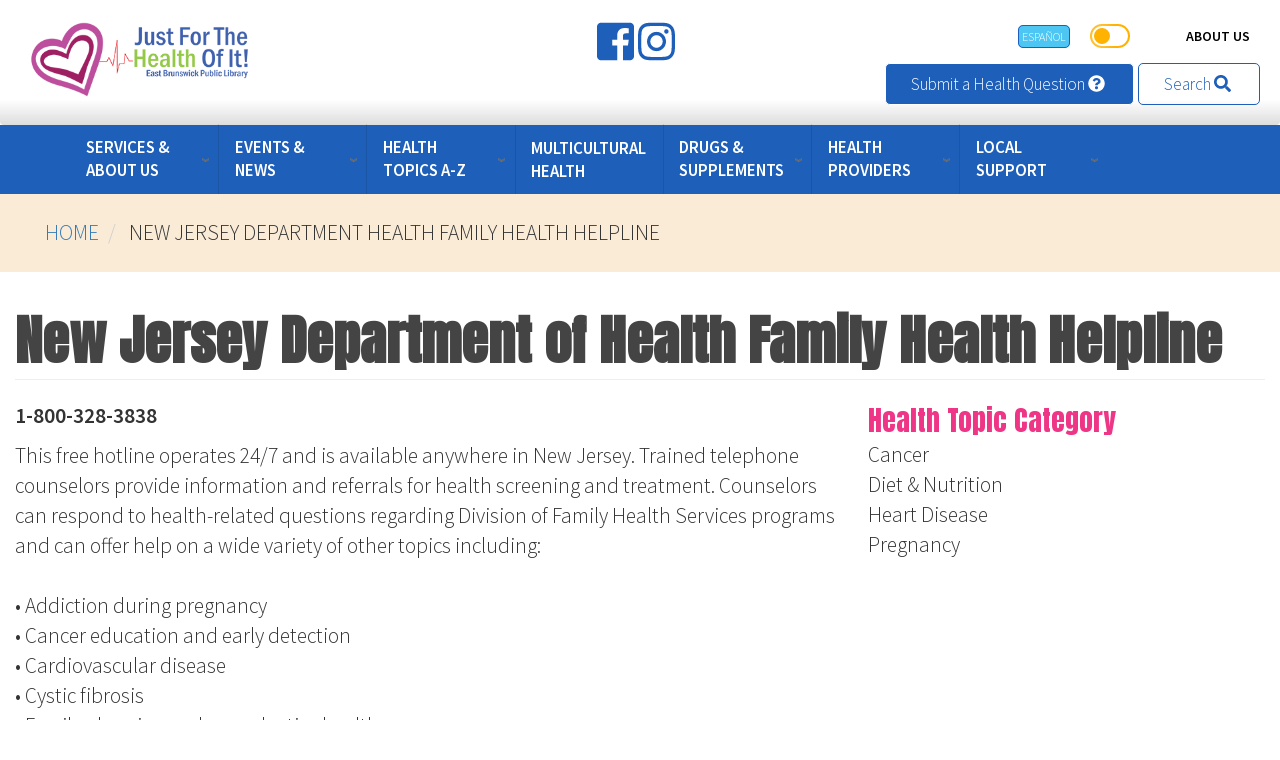

--- FILE ---
content_type: text/html; charset=UTF-8
request_url: https://www.justforthehealthofit.org/new-jersey-department-health-family-health-helpline
body_size: 11175
content:
<!DOCTYPE html>
<html  lang="en" dir="ltr" prefix="content: http://purl.org/rss/1.0/modules/content/  dc: http://purl.org/dc/terms/  foaf: http://xmlns.com/foaf/0.1/  og: http://ogp.me/ns#  rdfs: http://www.w3.org/2000/01/rdf-schema#  schema: http://schema.org/  sioc: http://rdfs.org/sioc/ns#  sioct: http://rdfs.org/sioc/types#  skos: http://www.w3.org/2004/02/skos/core#  xsd: http://www.w3.org/2001/XMLSchema# ">
  <head>
    <meta charset="utf-8" />
<script async src="https://www.googletagmanager.com/gtag/js?id=UA-33934474-1"></script>
<script>window.dataLayer = window.dataLayer || [];function gtag(){dataLayer.push(arguments)};gtag("js", new Date());gtag("config", "UA-33934474-1", {"groups":"default","anonymize_ip":true});</script>
<meta name="Generator" content="Drupal 8 (https://www.drupal.org)" />
<meta name="MobileOptimized" content="width" />
<meta name="HandheldFriendly" content="true" />
<meta name="viewport" content="width=device-width, initial-scale=1.0" />
<link rel="shortcut icon" href="/sites/default/files/jfthoi-logo-graphic.png" type="image/png" />
<link rel="alternate" hreflang="en" href="https://www.justforthehealthofit.org/new-jersey-department-health-family-health-helpline" />
<link rel="alternate" hreflang="es" href="https://www.justforthehealthofit.org/es/linea-de-ayuda-de-salud-familiar-del-departamento-de-salud-de-nueva-jersey" />
<link rel="canonical" href="https://www.justforthehealthofit.org/new-jersey-department-health-family-health-helpline" />
<link rel="shortlink" href="https://www.justforthehealthofit.org/node/734" />
<link rel="revision" href="https://www.justforthehealthofit.org/new-jersey-department-health-family-health-helpline" />

    <title>New Jersey Department of Health Family Health Helpline | Health Portal</title>
    <link rel="stylesheet" media="all" href="/sites/default/files/css/css_EvPEi5m858cAsEAEiq5p9dmbiTc8nDieLbth-KW4FRQ.css?t9dm32" />
<link rel="stylesheet" media="all" href="https://cdn.jsdelivr.net/npm/bootstrap@3.4.1/dist/css/bootstrap.min.css" />
<link rel="stylesheet" media="all" href="https://cdn.jsdelivr.net/npm/@unicorn-fail/drupal-bootstrap-styles@0.0.2/dist/3.4.0/8.x-3.x/drupal-bootstrap.min.css" />
<link rel="stylesheet" media="all" href="/sites/default/files/css/css_MzQD2nuFGbVBTaaJji4sFlfYmkR1bP3OONb2D0iBnYM.css?t9dm32" />
<link rel="stylesheet" media="all" href="/sites/default/files/css/css_PnWgISNviEgCTVjX0gH-v_aB-BapoWCVweelFhPzM9w.css?t9dm32" />

    
<!--[if lte IE 8]>
<script src="/sites/default/files/js/js_VtafjXmRvoUgAzqzYTA3Wrjkx9wcWhjP0G4ZnnqRamA.js"></script>
<![endif]-->
<script src="https://use.fontawesome.com/releases/v5.7.2/js/all.js" defer></script>
<script src="https://use.fontawesome.com/releases/v5.7.2/js/v4-shims.js" defer></script>

    <link rel="stylesheet" href="https://use.fontawesome.com/releases/v5.5.0/css/all.css" integrity="sha384-B4dIYHKNBt8Bc12p+WXckhzcICo0wtJAoU8YZTY5qE0Id1GSseTk6S+L3BlXeVIU" crossorigin="anonymous">
  </head>
  <body class="path-node page-node-type-resource has-glyphicons">
    <a href="#main-content" class="visually-hidden focusable skip-link">
      Skip to main content
    </a>
    <a id="btn-b2t"></a>
    
      <div class="dialog-off-canvas-main-canvas" data-off-canvas-main-canvas>
    
<div class="modal fade" id="igd-core-search-block" tabindex="-1" role="dialog" aria-labelledby="myModalLabel">
 <button type="button" class="close" data-dismiss="modal" aria-label="Close"><span aria-hidden="true">&times;</span></button>
  <div class="modal-dialog" role="document">
    <div class="modal-content">
      <div class="modal-header">
        <h4 class="modal-title" id="myModalLabel">Search JustForTheHealthOfIt.org</h4>
      </div>
      <div class="modal-body">
       <div class="search-block-form block block-search block-search-form-block" data-drupal-selector="search-block-form" id="block-startover-search" role="search">
  
      <h2 class="visually-hidden">Search</h2>
    
      <form action="/search/node" method="get" id="search-block-form" accept-charset="UTF-8">
  <div class="form-item js-form-item form-type-search js-form-type-search form-item-keys js-form-item-keys form-no-label form-group">
      <label for="edit-keys" class="control-label sr-only">Search</label>
  
  
  <div class="input-group"><input title="Enter the terms you wish to search for." data-drupal-selector="edit-keys" class="form-search form-control" placeholder="Search" type="search" id="edit-keys" name="keys" value="" size="15" maxlength="128" /><span class="input-group-btn"><button type="submit" value="Search" class="button js-form-submit form-submit btn-primary btn icon-only" name=""><span class="sr-only">Search</span><span class="icon glyphicon glyphicon-search" aria-hidden="true"></span></button></span></div>

  
  
      <div id="edit-keys--description" class="description help-block">
      Enter the terms you wish to search for.
    </div>
  </div>
<div class="form-actions form-group js-form-wrapper form-wrapper" data-drupal-selector="edit-actions" id="edit-actions"></div>

</form>

  </div>

       <div>
	<p>You can now ask <b>Flora</b>, our mascot, for the latest articles using your Amazon Echo device.</p>
        <p>Just tell Alexa...</p>
        <blockquote>
        <p class="quotation-mark">" </p>
        <p class="quote-text">Alexa ask healthy Flora what are the latest articles</p>
        </blockquote>
       </div>
      
      </div>
      
    </div>
  </div>
</div>

        <!-- div class="header-container" -->
    <header class="navbar navbar-default"  id="navbar" role="banner">
        <div class="fluid-container site-nav-container">
            <div class="site-branding-container">
                  <div class="region region-site-branding">
          <a class="logo navbar-btn pull-left" href="/" title="Home" rel="home">
      <img class="img-responsive" src="/sites/default/files/JFTHOI-logo-inline-01.png" alt="Home" />
    </a>
      
  </div>

            </div>
            
            <div class="header-top">
              <div class="region region-header-top">
    <section id="block-igdsocialmediaicons" class="block block-block-content block-block-content8d12e288-3e13-45af-ba22-a99d1c93cde4 clearfix">
  
    

      
            <div class="field field--name-body field--type-text-with-summary field--label-hidden field--item"><p><a href="https://www.facebook.com/ebplhealth" style="color:#1E5FB9" target="_blank" title="Follow us on Facebook"><span class="fontawesome-icon-inline"><i class="fab fa-facebook-square fa-2x"></i> </span></a><a href="https://www.instagram.com/ebplhealth" style="color:#1E5FB9" target="_blank" title="Follow us on Instagram"><span class="fontawesome-icon-inline"><i class="fab fa-instagram fa-2x"></i> </span></a></p>
</div>
      
  </section>

<section class="language-switcher-language-url block block-language block-language-blocklanguage-interface clearfix" id="block-startover-languageswitcher-2" role="navigation">
  
    

      <ul class="links"><li hreflang="en" data-drupal-link-system-path="node/734" class="en is-active"><a href="/new-jersey-department-health-family-health-helpline" class="language-link is-active" hreflang="en" data-drupal-link-system-path="node/734">English</a></li><li hreflang="es" data-drupal-link-system-path="node/734" class="es"><a href="/es/linea-de-ayuda-de-salud-familiar-del-departamento-de-salud-de-nueva-jersey" class="language-link" hreflang="es" data-drupal-link-system-path="node/734">Español</a></li></ul>
  </section>

<section id="block-igddaynightswitch" class="block block-block-content block-block-content2f8a0e8f-2486-4811-8f13-e895fd3e3ec5 clearfix">
  
    

      
            <div class="field field--name-body field--type-text-with-summary field--label-hidden field--item"><div class="toggle-box">
    <input type="checkbox" name="checkbox1" id="toggle-box-checkbox" /><label for="toggle-box-checkbox" class="toggle-box-label-left"></label>
    <label for="toggle-box-checkbox" class="toggle-box-label"></label>
</div>
</div>
      
  </section>

<section id="block-igdquicktopmenu" class="block block-block-content block-block-content91c6e772-854e-486b-a4d8-667adb01605e clearfix">
  
    

      
            <div class="field field--name-body field--type-text-with-summary field--label-hidden field--item"><ul><li><a href="/our-program">About Us</a></li>
</ul></div>
      
  </section>

<section id="block-igdsubmitahealthquestion" class="block block-block-content block-block-contentf3c601d9-91ec-4dc1-86e2-fc9ba1cb2da4 clearfix">
  
    

      
            <div class="field field--name-body field--type-text-with-summary field--label-hidden field--item"><div class="hidden-xs hidden-sm"><a class="btn btn-primary-inv igd-btn-md" href="/ask-a-librarian">Submit a Health Question <span class="fontawesome-icon-inline"><i class="fas fa-question-circle"></i> </span></a> <a class="btn btn-primary igd-btn-md" data-target="#igd-core-search-block" data-toggle="modal">Search <span class="fontawesome-icon-inline"><i class="fas fa-search"></i> </span></a></div>

<div class="hidden-md hidden-lg"><a href="/ask-a-librarian"><span class="fontawesome-icon-inline"><i class="fas fa-question-circle"></i> </span></a> <a data-target="#igd-core-search-block" data-toggle="modal"> <span class="fontawesome-icon-inline"><i class="fas fa-search"></i> </span></a></div>
</div>
      
  </section>


  </div>

            </div>
            
            <!-- div class="navigation-container" -->
		
		
            <!-- /div -->
        </div>

                    </header>
    <!-- /div -->
   
     
        <div class="navigation-container">
         <div class="container">
           <div class="region region-navigation">
    <section id="block-mainnavigation" class="block block-we-megamenu block-we-megamenu-blockmain clearfix">
  
    

      <div class="region-we-mega-menu">
	<a class="navbar-toggle collapsed">
	    <span class="icon-bar"></span>
	    <span class="icon-bar"></span>
	    <span class="icon-bar"></span>
	</a>
	<nav  class="main navbar navbar-default navbar-we-mega-menu mobile-collapse hover-action" data-menu-name="main" data-block-theme="startover" data-style="Default" data-animation="None" data-delay="" data-duration="" data-autoarrow="" data-alwayshowsubmenu="" data-action="hover" data-mobile-collapse="0">
	  <div class="container-fluid">
	    <ul  class="we-mega-menu-ul nav nav-tabs">
  <li  class="we-mega-menu-li dropdown-menu left" data-level="0" data-element-type="we-mega-menu-li" description="" data-id="3d7a13da-63cb-4359-aa3d-b55aa744190a" data-submenu="1" hide-sub-when-collapse="" data-group="0" data-class="" data-icon="" data-caption="" data-alignsub="left" data-target="">
      <span data-drupal-link-system-path="<front>" class="we-megamenu-nolink">Services &amp; About Us</span>
    <div  class="we-mega-menu-submenu" data-element-type="we-mega-menu-submenu" data-submenu-width="" data-class="" style="width: px">
  <div class="we-mega-menu-submenu-inner">
    <div  class="we-mega-menu-row" data-element-type="we-mega-menu-row" data-custom-row="0">
  <div  class="we-mega-menu-col span6" data-element-type="we-mega-menu-col" data-width="6" data-block="" data-blocktitle="1" data-hidewhencollapse="" data-class="">
  <ul class="nav nav-tabs subul">
  <li  class="we-mega-menu-li dropdown-menu we-mega-menu-group" data-level="1" data-element-type="we-mega-menu-li" description="" data-id="0d359644-defe-48c3-bc45-2ff8127e1d0a" data-submenu="1" hide-sub-when-collapse="" data-group="1" data-class="" data-icon="" data-caption="" data-alignsub="" data-target="">
      <a class="we-mega-menu-li" title="" href="/services" target="">
      
      Services

          </a>
    <div  class="we-mega-menu-submenu" data-element-type="we-mega-menu-submenu" data-submenu-width="" data-class="" style="width: px">
  <div class="we-mega-menu-submenu-inner">
    <div  class="we-mega-menu-row" data-element-type="we-mega-menu-row" data-custom-row="0">
  <div  class="we-mega-menu-col span12" data-element-type="we-mega-menu-col" data-width="12" data-block="" data-blocktitle="0" data-hidewhencollapse="" data-class="">
  <ul class="nav nav-tabs subul">
  <li  class="we-mega-menu-li" data-level="2" data-element-type="we-mega-menu-li" description="" data-id="f70202d9-3a64-4d4b-8bfe-a0ba7027ef35" data-submenu="0" hide-sub-when-collapse="" data-group="0" data-class="" data-icon="" data-caption="" data-alignsub="" data-target="_self">
      <a class="we-mega-menu-li" title="" href="/services/community-outreach" target="_self">
      
      Community Outreach

          </a>
    
</li><li  class="we-mega-menu-li" data-level="2" data-element-type="we-mega-menu-li" description="" data-id="fb7d80f1-c725-48e1-88fd-78966dd79a4a" data-submenu="0" hide-sub-when-collapse="" data-group="0" data-class="" data-icon="" data-caption="" data-alignsub="" data-target="_self">
      <a class="we-mega-menu-li" title="" href="/services/customized-health-research" target="_self">
      
      Customized Health Research

          </a>
    
</li><li  class="we-mega-menu-li" data-level="2" data-element-type="we-mega-menu-li" description="" data-id="6dd29fc0-b691-4b0c-9802-0ad387c1a551" data-submenu="0" hide-sub-when-collapse="" data-group="0" data-class="" data-icon="" data-caption="" data-alignsub="" data-target="_self">
      <a class="we-mega-menu-li" title="" href="https://ilove.ebpl.org/ada-accommodations" target="_self">
      
      ADA Accommodations

          </a>
    
</li>
</ul>
</div>

</div>

  </div>
</div>
</li>
</ul>
</div>
<div  class="we-mega-menu-col span6" data-element-type="we-mega-menu-col" data-width="6" data-block="" data-blocktitle="1" data-hidewhencollapse="" data-class="">
  <ul class="nav nav-tabs subul">
  <li  class="we-mega-menu-li dropdown-menu we-mega-menu-group" data-level="1" data-element-type="we-mega-menu-li" description="" data-id="0e448518-00e4-4af5-8688-6cdcb96e80ba" data-submenu="1" hide-sub-when-collapse="" data-group="1" data-class="" data-icon="" data-caption="" data-alignsub="" data-target="">
      <span data-drupal-link-system-path="<front>" class="we-megamenu-nolink">About Us</span>
    <div  class="we-mega-menu-submenu" data-element-type="we-mega-menu-submenu" data-submenu-width="" data-class="" style="width: px">
  <div class="we-mega-menu-submenu-inner">
    <div  class="we-mega-menu-row" data-element-type="we-mega-menu-row" data-custom-row="0">
  <div  class="we-mega-menu-col span12" data-element-type="we-mega-menu-col" data-width="12" data-block="" data-blocktitle="0" data-hidewhencollapse="" data-class="">
  <ul class="nav nav-tabs subul">
  <li  class="we-mega-menu-li" data-level="2" data-element-type="we-mega-menu-li" description="" data-id="4ff34f1b-d89c-4eec-b149-b62611a5cf06" data-submenu="0" hide-sub-when-collapse="" data-group="0" data-class="" data-icon="" data-caption="" data-alignsub="" data-target="_self">
      <a class="we-mega-menu-li" title="" href="/our-program" target="_self">
      
      Our Program

          </a>
    
</li><li  class="we-mega-menu-li" data-level="2" data-element-type="we-mega-menu-li" description="" data-id="8d4b3ca3-9e2d-4892-b18c-b91baeb75108" data-submenu="0" hide-sub-when-collapse="" data-group="0" data-class="" data-icon="" data-caption="" data-alignsub="" data-target="_self">
      <a class="we-mega-menu-li" title="" href="/our-team" target="_self">
      
      Our Team

          </a>
    
</li><li  class="we-mega-menu-li" data-level="2" data-element-type="we-mega-menu-li" description="" data-id="9ded56e5-856b-42c5-af7b-96241f7aaaf3" data-submenu="0" hide-sub-when-collapse="" data-group="0" data-class="" data-icon="" data-caption="" data-alignsub="" data-target="_self">
      <a class="we-mega-menu-li" title="" href="/policies" target="_self">
      
      Policies

          </a>
    
</li>
</ul>
</div>

</div>

  </div>
</div>
</li>
</ul>
</div>

</div>

  </div>
</div>
</li><li  class="we-mega-menu-li dropdown-menu" data-level="0" data-element-type="we-mega-menu-li" description="" data-id="ae494f21-086c-40f9-89c5-aae1b471ff20" data-submenu="1" hide-sub-when-collapse="" data-group="0" data-class="" data-icon="" data-caption="" data-alignsub="" data-target="">
      <span data-drupal-link-system-path="<front>" class="we-megamenu-nolink">Events &amp; News</span>
    <div  class="we-mega-menu-submenu" data-element-type="we-mega-menu-submenu" data-submenu-width="" data-class="" style="width: px">
  <div class="we-mega-menu-submenu-inner">
    <div  class="we-mega-menu-row" data-element-type="we-mega-menu-row" data-custom-row="0">
  <div  class="we-mega-menu-col span6" data-element-type="we-mega-menu-col" data-width="6" data-block="" data-blocktitle="0" data-hidewhencollapse="" data-class="">
  <ul class="nav nav-tabs subul">
  <li  class="we-mega-menu-li we-mega-menu-group dropdown-menu" data-level="1" data-element-type="we-mega-menu-li" description="" data-id="c983c9b3-b7c1-4bd3-a42c-747f7d125cab" data-submenu="1" hide-sub-when-collapse="" data-group="1" data-class="" data-icon="" data-caption="" data-alignsub="" data-target="_self">
      <a class="we-mega-menu-li" title="" href="/news" target="_self">
      
      News &amp; Articles

          </a>
    <div  class="we-mega-menu-submenu" data-element-type="we-mega-menu-submenu" data-submenu-width="" data-class="" style="width: px">
  <div class="we-mega-menu-submenu-inner">
    <div  class="we-mega-menu-row" data-element-type="we-mega-menu-row" data-custom-row="1">
  <div  class="we-mega-menu-col span12" data-element-type="we-mega-menu-col" data-width="12" data-block="views_block__igd_news_articles_block_3" data-blocktitle="0" data-hidewhencollapse="" data-class="">
    <div class="type-of-block"><div class="block-inner"><section class="views-element-container block block-views block-views-blockigd-news-articles-block-3 clearfix" id="block-views-block-igd-news-articles-block-3">
  
    

      <div class="form-group"><div class="view view-igd-news-articles view-id-igd_news_articles view-display-id-block_3 js-view-dom-id-d1bd879abd1e5e7f42a74876edc23184a77c8dfb8e83d33d4ca6c5487e57693f">
  
    
      
      <div class="view-content">
      <div class="item-list">
  
  <ul>

          <li class="we-mega-menu-li"><span><a href="/news/nj-crisis-services-who-should-i-call" hreflang="en">NJ Crisis Services: Who Should I Call?</a></span></li>
          <li class="we-mega-menu-li"><span><a href="/news/caring-aging-parent-or-family-member-pace-can-help" hreflang="en">Caring for an Aging Parent or Family Member? PACE Can Help</a></span></li>
          <li class="we-mega-menu-li"><span><a href="/news/space-heater-safety" hreflang="en">Space Heater Safety</a></span></li>
          <li class="we-mega-menu-li"><span><a href="/news/connecting-communities-nj-empowering-lives" hreflang="en">Connecting Communities in NJ, Empowering Lives</a></span></li>
    
  </ul>

</div>

    </div>
  
            <div class="view-footer">
      
    </div>
    </div>
</div>

  </section>

</div></div>

</div>

</div>

  </div>
</div>
</li>
</ul>
</div>
<div  class="we-mega-menu-col span6" data-element-type="we-mega-menu-col" data-width="6" data-block="" data-blocktitle="1" data-hidewhencollapse="" data-class="">
  <ul class="nav nav-tabs subul">
  <li  class="we-mega-menu-li we-mega-menu-group dropdown-menu" data-level="1" data-element-type="we-mega-menu-li" description="" data-id="a861ac96-cd57-42a8-9670-d1032d6f1fc7" data-submenu="1" hide-sub-when-collapse="" data-group="1" data-class="" data-icon="" data-caption="" data-alignsub="" data-target="_self">
      <a class="we-mega-menu-li" title="" href="/events" target="_self">
      
      Upcoming Health Events

          </a>
    <div  class="we-mega-menu-submenu" data-element-type="we-mega-menu-submenu" data-submenu-width="" data-class="" style="width: px">
  <div class="we-mega-menu-submenu-inner">
    <div  class="we-mega-menu-row" data-element-type="we-mega-menu-row" data-custom-row="1">
  <div  class="we-mega-menu-col span12" data-element-type="we-mega-menu-col" data-width="12" data-block="views_block__igd_news_articles_block_4" data-blocktitle="0" data-hidewhencollapse="" data-class="">
    <div class="type-of-block"><div class="block-inner"><section class="views-element-container block block-views block-views-blockigd-news-articles-block-4 clearfix" id="block-views-block-igd-news-articles-block-4">
  
    

      <div class="form-group"><div class="view view-igd-news-articles view-id-igd_news_articles view-display-id-block_4 js-view-dom-id-ab5f9303c083654838af7417f88e2a298d4f4f5c8f15704465f1f51d02598df2">
  
    
      
      <div class="view-content">
          <div class="views-row"><div class="views-field views-field-title"><span class="field-content"><a href="/events/new-year-new-you-through-meditation" hreflang="en">New Year New You Through Meditation</a></span></div></div>
    <div class="views-row"><div class="views-field views-field-title"><span class="field-content"><a href="/events/virtual-cooking-class-morning-glory-muffins" hreflang="en">Virtual Cooking Class: Morning Glory Muffins</a></span></div></div>
    <div class="views-row"><div class="views-field views-field-title"><span class="field-content"><a href="/events/mental-health-south-asian-community-finding-ways-support-your-mental-well-being" hreflang="en">Mental Health &amp; the South Asian Community: Finding Ways to Support Your Mental Well-Being</a></span></div></div>
    <div class="views-row"><div class="views-field views-field-title"><span class="field-content"><a href="/events/free-wellness-screenings-3" hreflang="en">Free Wellness Screenings</a></span></div></div>

    </div>
  
            <div class="view-footer">
      
    </div>
    </div>
</div>

  </section>

</div></div>

</div>

</div>

  </div>
</div>
</li>
</ul>
</div>

</div>

  </div>
</div>
</li><li  class="we-mega-menu-li dropdown-menu" data-level="0" data-element-type="we-mega-menu-li" description="" data-id="7e0c61d8-d15f-4a33-999d-b099de307778" data-submenu="1" hide-sub-when-collapse="" data-group="0" data-class="" data-icon="" data-caption="" data-alignsub="" data-target="">
      <a class="we-mega-menu-li" title="" href="/health-topics" target="">
      
      Health Topics A-Z

          </a>
    <div  class="we-mega-menu-submenu" data-element-type="we-mega-menu-submenu" data-submenu-width="" data-class="" style="width: px">
  <div class="we-mega-menu-submenu-inner">
    <div  class="we-mega-menu-row" data-element-type="we-mega-menu-row" data-custom-row="1">
  <div  class="we-mega-menu-col span12" data-element-type="we-mega-menu-col" data-width="12" data-block="views_block__igd_health_az_featured_block_1" data-blocktitle="0" data-hidewhencollapse="" data-class="">
    <div class="type-of-block"><div class="block-inner"><section class="views-element-container block block-views block-views-blockigd-health-az-featured-block-1 clearfix" id="block-views-block-igd-health-az-featured-block-1">
  
    

      <div class="form-group"><div class="view view-igd-health-az-featured view-id-igd_health_az_featured view-display-id-block_1 js-view-dom-id-9585e100af3f50a73466c89922daa01e6286193da8f46c081e653fb1b2c6d96c">
  
    
      <div class="view-header">
      <h3>Top Health Topics in Middlesex County</h3>
    </div>
      
      <div class="view-content">
      <div id="views-bootstrap-igd-health-az-featured-block-1"  class="grid views-view-grid horizontal">
            <div class="row">
                  <div class="col col-xs-12 col-sm-6 col-md-4 col-lg-4 ">
            <div class="views-field views-field-name"><span class="field-content"><a href="/health-topics/access-care" hreflang="en">Access to Care</a></span></div>
          </div>
                  <div class="col col-xs-12 col-sm-6 col-md-4 col-lg-4 ">
            <div class="views-field views-field-name"><span class="field-content"><a href="/health-topics/addiction-substance-use-disorder" hreflang="en">Addiction &amp; Substance Use Disorder</a></span></div>
          </div>
                  <div class="col col-xs-12 col-sm-6 col-md-4 col-lg-4 ">
            <div class="views-field views-field-name"><span class="field-content"><a href="/health-topics/asthmacopd" hreflang="en">Asthma/COPD</a></span></div>
          </div>
              </div>
          <div class="row">
                  <div class="col col-xs-12 col-sm-6 col-md-4 col-lg-4 ">
            <div class="views-field views-field-name"><span class="field-content"><a href="/health-topics/chiropractic" hreflang="en">Chiropractic</a></span></div>
          </div>
                  <div class="col col-xs-12 col-sm-6 col-md-4 col-lg-4 ">
            <div class="views-field views-field-name"><span class="field-content"><a href="/health-topics/diabetes" hreflang="en">Diabetes</a></span></div>
          </div>
                  <div class="col col-xs-12 col-sm-6 col-md-4 col-lg-4 ">
            <div class="views-field views-field-name"><span class="field-content"><a href="/health-topics/diet-nutrition" hreflang="en">Diet &amp; Nutrition</a></span></div>
          </div>
              </div>
          <div class="row">
                  <div class="col col-xs-12 col-sm-6 col-md-4 col-lg-4 ">
            <div class="views-field views-field-name"><span class="field-content"><a href="/health-topics/food-insecurity" hreflang="en">Food Insecurity</a></span></div>
          </div>
                  <div class="col col-xs-12 col-sm-6 col-md-4 col-lg-4 ">
            <div class="views-field views-field-name"><span class="field-content"><a href="/health-topics/heart-disease" hreflang="en">Heart Disease</a></span></div>
          </div>
                  <div class="col col-xs-12 col-sm-6 col-md-4 col-lg-4 ">
            <div class="views-field views-field-name"><span class="field-content"><a href="/health-topics/high-blood-pressure" hreflang="en">High Blood Pressure</a></span></div>
          </div>
              </div>
          <div class="row">
                  <div class="col col-xs-12 col-sm-6 col-md-4 col-lg-4 ">
            <div class="views-field views-field-name"><span class="field-content"><a href="/health-topics/housing" hreflang="en">Housing</a></span></div>
          </div>
                  <div class="col col-xs-12 col-sm-6 col-md-4 col-lg-4 ">
            <div class="views-field views-field-name"><span class="field-content"><a href="/health-topics/mental-health" hreflang="en">Mental Health</a></span></div>
          </div>
              </div>
      </div>

    </div>
  
          <div class="more-link form-group"><a href="/health-topics">MORE HEALTH TOPICS</a></div>

      </div>
</div>

  </section>

</div></div>

</div>

</div>

  </div>
</div>
</li><li  class="we-mega-menu-li" data-level="0" data-element-type="we-mega-menu-li" description="" data-id="e061182f-e0ea-402b-82d2-a91a66676f79" data-submenu="0" hide-sub-when-collapse="0">
      <a class="we-mega-menu-li" title="" href="https://www.justforthehealthofit.org/health-topics/multicultural-health" target="">
      
      Multicultural Health

          </a>
    
</li><li  class="we-mega-menu-li center dropdown-menu" data-level="0" data-element-type="we-mega-menu-li" description="" data-id="62e71208-b032-42e7-a78d-cd48a9d809c6" data-submenu="1" hide-sub-when-collapse="" data-group="0" data-class="" data-icon="" data-caption="" data-alignsub="center" data-target="">
      <a class="we-mega-menu-li" title="" href="/drugs-supplements" target="">
      
      Drugs &amp; Supplements

          </a>
    <div  class="we-mega-menu-submenu" data-element-type="we-mega-menu-submenu" data-submenu-width="" data-class="" style="width: px">
  <div class="we-mega-menu-submenu-inner">
    <div  class="we-mega-menu-row" data-element-type="we-mega-menu-row" data-custom-row="1">
  <div  class="we-mega-menu-col span12" data-element-type="we-mega-menu-col" data-width="12" data-block="views_block__igd_drugs_supplements_block_2" data-blocktitle="0" data-hidewhencollapse="" data-class="">
    <div class="type-of-block"><div class="block-inner"><section class="views-element-container block block-views block-views-blockigd-drugs-supplements-block-2 clearfix" id="block-views-block-igd-drugs-supplements-block-2">
  
    

      <div class="form-group"><div class="view view-igd-drugs-supplements view-id-igd_drugs_supplements view-display-id-block_2 js-view-dom-id-3a15355b6835f9f017e4f05b3cdbe6d214ff3eaeab4b75bd4d32aa8c8229327a">
  
    
      
      <div class="view-content">
      <div id="views-bootstrap-igd-drugs-supplements-block-2"  class="grid views-view-grid horizontal">
            <div class="row">
                  <div class="col col-xs-12 col-sm-12 col-md-6 col-lg-6 ">
            <h3 class="field-content"><a href="/drugs-supplements/prescription-drugs-and-medications" hreflang="en">Prescription Drugs and Medications</a></h3><div class="views-field views-field-field-term-image hidden-xs">  <img src="/sites/default/files/styles/igd_menu_item_lanscape_250x150/public/2019-01/drugs-medications.jpg?itok=nY8dyKwG" width="250" height="100" alt="Prescription Drugs &amp; Medications" typeof="foaf:Image" class="img-responsive" />


</div><div class="view view-igd-ds-categories view-id-igd_ds_categories view-display-id-block_3 js-view-dom-id-0c017c42ccf3bd9e1572cdf5b53bc5f419fb7fbc41542413aca6c457fc0bfb5d">
  
    
      
      <div class="view-content">
          <div><div class="views-field views-field-name"><span class="field-content"><a href="/drugs-supplements/prescription-drugs-and-medications#coverage-and-insurance">Coverage and Insurance</a></span></div></div>
    <div><div class="views-field views-field-name"><span class="field-content"><a href="/drugs-supplements/prescription-drugs-and-medications#information-and-guides">Information and Guides</a></span></div></div>
    <div><div class="views-field views-field-name"><span class="field-content"><a href="/drugs-supplements/prescription-drugs-and-medications#safety">Safety</a></span></div></div>

    </div>
  
          </div>

          </div>
                  <div class="col col-xs-12 col-sm-12 col-md-6 col-lg-6 ">
            <h3 class="field-content"><a href="/drugs-supplements/herbs-and-supplements" hreflang="en">Herbs and Supplements</a></h3><div class="views-field views-field-field-term-image hidden-xs">  <img src="/sites/default/files/styles/igd_menu_item_lanscape_250x150/public/2019-01/herbs-supplements.jpg?itok=pEDjHMn1" width="250" height="100" alt="Herbs &amp; Supplements" typeof="foaf:Image" class="img-responsive" />


</div><div class="view view-igd-ds-categories view-id-igd_ds_categories view-display-id-block_3 js-view-dom-id-12f40b9988a8e0f427be4cb8709dbb6223040bbf283fbbf9b9095f562e6e422b">
  
    
      
      <div class="view-content">
          <div><div class="views-field views-field-name"><span class="field-content"><a href="/drugs-supplements/herbs-and-supplements#information-and-guides">Information and Guides</a></span></div></div>
    <div><div class="views-field views-field-name"><span class="field-content"><a href="/drugs-supplements/herbs-and-supplements#safety">Safety</a></span></div></div>

    </div>
  
          </div>

          </div>
              </div>
      </div>

    </div>
  
          </div>
</div>

  </section>

</div></div>

</div>

</div>

  </div>
</div>
</li><li  class="we-mega-menu-li dropdown-menu" data-level="0" data-element-type="we-mega-menu-li" description="" data-id="4ee2318a-2e63-4fbd-b2d9-09d13e803984" data-submenu="1" hide-sub-when-collapse="" data-group="0" data-class="" data-icon="" data-caption="" data-alignsub="" data-target="">
      <a class="we-mega-menu-li" title="" href="/providers" target="">
      
      Health Providers

          </a>
    <div  class="we-mega-menu-submenu" data-element-type="we-mega-menu-submenu" data-submenu-width="" data-class="" style="width: px">
  <div class="we-mega-menu-submenu-inner">
    <div  class="we-mega-menu-row" data-element-type="we-mega-menu-row" data-custom-row="1">
  <div  class="we-mega-menu-col span12" data-element-type="we-mega-menu-col" data-width="12" data-block="views_block__igd_providers_menu_block_1" data-blocktitle="0" data-hidewhencollapse="" data-class="">
    <div class="type-of-block"><div class="block-inner"><section class="views-element-container block block-views block-views-blockigd-providers-menu-block-1 clearfix" id="block-views-block-igd-providers-menu-block-1">
  
    

      <div class="form-group"><div class="view view-igd-providers-menu view-id-igd_providers_menu view-display-id-block_1 js-view-dom-id-2eaa1f61ff3f8bd1c31ebf563bbca8120e394b65ffa2f31c8f1eb8830f289424">
  
    
      
      <div class="view-content">
      <div id="views-bootstrap-igd-providers-menu-block-1"  class="grid views-view-grid horizontal">
            <div class="row">
                  <div class="col col-xs-12 col-sm-12 col-md-4 col-lg-4 ">
            <div class="views-field views-field-name"><span class="field-content"><a href="/providers/doctors" hreflang="en">Doctors</a></span></div>
          </div>
                  <div class="col col-xs-12 col-sm-12 col-md-4 col-lg-4 ">
            <div class="views-field views-field-name"><span class="field-content"><a href="/providers/dentists" hreflang="en">Dentists</a></span></div>
          </div>
                  <div class="col col-xs-12 col-sm-12 col-md-4 col-lg-4 ">
            <div class="views-field views-field-name"><span class="field-content"><a href="/providers/hospitals-and-clinics" hreflang="en">Hospitals and Clinics</a></span></div>
          </div>
              </div>
          <div class="row">
                  <div class="col col-xs-12 col-sm-12 col-md-4 col-lg-4 ">
            <div class="views-field views-field-name"><span class="field-content"><a href="/providers/laboratories" hreflang="en">Laboratories</a></span></div>
          </div>
                  <div class="col col-xs-12 col-sm-12 col-md-4 col-lg-4 ">
            <div class="views-field views-field-name"><span class="field-content"><a href="/providers/caregivers" hreflang="en">Caregivers</a></span></div>
          </div>
                  <div class="col col-xs-12 col-sm-12 col-md-4 col-lg-4 ">
            <div class="views-field views-field-name"><span class="field-content"><a href="/providers/telehealth" hreflang="en">Telehealth</a></span></div>
          </div>
              </div>
          <div class="row">
                  <div class="col col-xs-12 col-sm-12 col-md-4 col-lg-4 ">
            <div class="views-field views-field-name"><span class="field-content"><a href="/providers/care-coordinators" hreflang="en">Care Coordinators</a></span></div>
          </div>
                  <div class="col col-xs-12 col-sm-12 col-md-4 col-lg-4 ">
            <div class="views-field views-field-name"><span class="field-content"><a href="/providers/mental-health-providers" hreflang="en">Mental Health Providers</a></span></div>
          </div>
              </div>
      </div>

    </div>
  
          </div>
</div>

  </section>

</div></div>

</div>

</div>

  </div>
</div>
</li><li  class="we-mega-menu-li dropdown-menu" data-level="0" data-element-type="we-mega-menu-li" description="" data-id="5cdc615c-ff09-474c-8f36-9de260a5e117" data-submenu="1" hide-sub-when-collapse="" data-group="0" data-class="" data-icon="" data-caption="" data-alignsub="" data-target="">
      <a class="we-mega-menu-li" title="" href="/local-support" target="">
      
      Local Support

          </a>
    <div  class="we-mega-menu-submenu" data-element-type="we-mega-menu-submenu" data-submenu-width="" data-class="" style="width: px">
  <div class="we-mega-menu-submenu-inner">
    <div  class="we-mega-menu-row" data-element-type="we-mega-menu-row" data-custom-row="1">
  <div  class="we-mega-menu-col span12" data-element-type="we-mega-menu-col" data-width="12" data-block="views_block__igd_support_block_2" data-blocktitle="0" data-hidewhencollapse="" data-class="">
    <div class="type-of-block"><div class="block-inner"><section class="views-element-container block block-views block-views-blockigd-support-block-2 clearfix" id="block-views-block-igd-support-block-2">
  
    

      <div class="form-group"><div class="view view-igd-support view-id-igd_support view-display-id-block_2 js-view-dom-id-e07b183dd73a2dd20943ae28fce93f89f9f9bd630233a838f081479c9d538dd1">
  
    
      
      <div class="view-content">
      <div id="views-bootstrap-igd-support-block-2"  class="grid views-view-grid horizontal">
            <div class="row">
                  <div class="col col-xs-12 col-sm-12 col-md-4 col-lg-4 ">
            <a href="/local-support/addiction-and-substance-use" hreflang="en">Addiction and Substance Use</a><div class="view view-igd-ds-categories view-id-igd_ds_categories view-display-id-block_3 js-view-dom-id-abbec935fe9b4c46ccb038dcdab9c251ba6ba806421cc72f5cc648865a44c0de">
  
    
      
  
          </div>

          </div>
                  <div class="col col-xs-12 col-sm-12 col-md-4 col-lg-4 ">
            <a href="/local-support/alcohol-and-tobacco" hreflang="en">Alcohol and Tobacco</a><div class="view view-igd-ds-categories view-id-igd_ds_categories view-display-id-block_3 js-view-dom-id-8e7ea3d818ae3711dab795320ce1171c31466703f14a269afbdbbaa01b57ceac">
  
    
      
  
          </div>

          </div>
                  <div class="col col-xs-12 col-sm-12 col-md-4 col-lg-4 ">
            <a href="/local-support/care-coordinators-0" hreflang="en">Care Coordinators</a><div class="view view-igd-ds-categories view-id-igd_ds_categories view-display-id-block_3 js-view-dom-id-d17debf3f796ca8d04fc90e70432b5aa71e6426101a9bebca31a53dc8c1bb8e1">
  
    
      
  
          </div>

          </div>
              </div>
          <div class="row">
                  <div class="col col-xs-12 col-sm-12 col-md-4 col-lg-4 ">
            <a href="/local-support/food" hreflang="en">Food</a><div class="view view-igd-ds-categories view-id-igd_ds_categories view-display-id-block_3 js-view-dom-id-6db151118ce15b7e89fcb6b5d6e4f1d091873fb9134ff248c56827c59ca17885">
  
    
      
  
          </div>

          </div>
                  <div class="col col-xs-12 col-sm-12 col-md-4 col-lg-4 ">
            <a href="/local-support/freelow-cost-cancer-screenings" hreflang="en">Free/Low-Cost Cancer Screenings</a><div class="view view-igd-ds-categories view-id-igd_ds_categories view-display-id-block_3 js-view-dom-id-21c1f8c786dd44af08425f63a834e48948134af87830a36fd2347ac3e8f68cad">
  
    
      
  
          </div>

          </div>
                  <div class="col col-xs-12 col-sm-12 col-md-4 col-lg-4 ">
            <a href="/local-support/freelow-cost-legal-services" hreflang="en">Free/Low-Cost Legal Services</a><div class="view view-igd-ds-categories view-id-igd_ds_categories view-display-id-block_3 js-view-dom-id-04108fd55b194d02c4c220fabee6389aa57544b53001d99765c3a114fc09332f">
  
    
      
  
          </div>

          </div>
              </div>
          <div class="row">
                  <div class="col col-xs-12 col-sm-12 col-md-4 col-lg-4 ">
            <a href="/local-support/health-insurance" hreflang="en">Health Insurance</a><div class="view view-igd-ds-categories view-id-igd_ds_categories view-display-id-block_3 js-view-dom-id-de730aa366eddeabcd3bdf86016fd06900dad965fa1bec29082e7fb93608630e">
  
    
      
  
          </div>

          </div>
                  <div class="col col-xs-12 col-sm-12 col-md-4 col-lg-4 ">
            <a href="/local-support/help-paying-medical-bills" hreflang="en">Help Paying Medical Bills</a><div class="view view-igd-ds-categories view-id-igd_ds_categories view-display-id-block_3 js-view-dom-id-1795f126222dda2eb48e0657067ceb948c481611b6153e27836dccd6ece3ae32">
  
    
      
  
          </div>

          </div>
                  <div class="col col-xs-12 col-sm-12 col-md-4 col-lg-4 ">
            <a href="/local-support/housing" hreflang="en">Housing</a><div class="view view-igd-ds-categories view-id-igd_ds_categories view-display-id-block_3 js-view-dom-id-a08431760ecd3d289068e1725a95deaa9c9b27dfdf48a5d09cb95ec605ef2579">
  
    
      
  
          </div>

          </div>
              </div>
          <div class="row">
                  <div class="col col-xs-12 col-sm-12 col-md-4 col-lg-4 ">
            <a href="/local-support/immigration-0" hreflang="en">Immigration</a><div class="view view-igd-ds-categories view-id-igd_ds_categories view-display-id-block_3 js-view-dom-id-56dd532839a8d70c17bef8e5b5de9a6f09560ea3f03542f2ca5e2e84d10a587e">
  
    
      
  
          </div>

          </div>
                  <div class="col col-xs-12 col-sm-12 col-md-4 col-lg-4 ">
            <a href="/local-support/mental-health" hreflang="en">Mental Health</a><div class="view view-igd-ds-categories view-id-igd_ds_categories view-display-id-block_3 js-view-dom-id-39b826c6cdd96050380cf5ef9e5a91b08b11056d27766e859680f261e5837bdc">
  
    
      
  
          </div>

          </div>
                  <div class="col col-xs-12 col-sm-12 col-md-4 col-lg-4 ">
            <a href="/local-support/middlesex-county-services" hreflang="en">Middlesex County Services</a><div class="view view-igd-ds-categories view-id-igd_ds_categories view-display-id-block_3 js-view-dom-id-08c2343be7b32535d62575e282e21b0d5e8cd9834f8961c1a622a6ebf0f57269">
  
    
      
  
          </div>

          </div>
              </div>
          <div class="row">
                  <div class="col col-xs-12 col-sm-12 col-md-4 col-lg-4 ">
            <a href="/local-support/nj-state-services" hreflang="en">NJ State Services</a><div class="view view-igd-ds-categories view-id-igd_ds_categories view-display-id-block_3 js-view-dom-id-102817d95eb2da55fa1b86393263e45c5312412c670a328c4445db5b9332b282">
  
    
      
  
          </div>

          </div>
                  <div class="col col-xs-12 col-sm-12 col-md-4 col-lg-4 ">
            <a href="/local-support/transportation" hreflang="en">Transportation</a><div class="view view-igd-ds-categories view-id-igd_ds_categories view-display-id-block_3 js-view-dom-id-17231a44758c215f19159cb1d2e846f098693ecd843ec3b6eeec228b269edb05">
  
    
      
  
          </div>

          </div>
              </div>
      </div>

    </div>
  
          </div>
</div>

  </section>

</div></div>

</div>

</div>

  </div>
</div>
</li>
</ul>
	  </div>
	</nav>
</div>
  </section>


  </div>

         </div>
    </div>
    
        
            
    
        <div class="sticky-wrapper">
        <div id="breadcrumb-tools">
          <div class="col-sm-12 hidden-xs">
              <div class="region region-content-navigator">
        <ol class="breadcrumb">
          <li >
                  <a href="/">Home </a>
              </li>
          <li >
                  New jersey department health family health helpline
              </li>
      </ol>


  </div>

          </div>
          <div class="clearfix"></div>
        </div>
    </div>
    




  <div role="main" class="main-container container js-quickedit-main-content wrap">
    <div class="row">

     
            
                  <section class="col-sm-12">

                
                
                          <a id="main-content"></a>
            <div class="region region-content">
        <h1 class="page-header"><span>New Jersey Department of Health Family Health Helpline</span>
</h1>

<div data-drupal-messages-fallback class="hidden"></div>
  <div data-history-node-id="734" class="row bs-2col-stacked node node--type-resource node--view-mode-full">
  

    <div class="col-sm-12 bs-region bs-region--top">
    
  </div>
  
    <div class="col-sm-8 bs-region bs-region--left">
    
            <div class="field field--name-body field--type-text-with-summary field--label-hidden field--item"><p><strong>1-800-328-3838</strong></p>

<p>This free hotline operates 24/7 and is available anywhere in New Jersey. Trained telephone counselors provide information and referrals for health screening and treatment. Counselors can respond to health-related questions regarding Division of Family Health Services programs and can offer help on a wide variety of other topics including:<br /><br />
• Addiction during pregnancy <br />
• Cancer education and early detection <br />
• Cardiovascular disease <br />
• Cystic fibrosis <br />
• Family planning and reproductive health <br />
• Health education <br />
• Immunization <br />
• New Jersey’s system of Primary Health Care Centers <br />
• Nutrition <br />
• Pediatric primary care <br />
• Postpartum Depression <br />
• WIC sites</p></div>
      
<div  class="btn-group igd-btn-group">
      
            <div class="field field--name-field-url-or-link field--type-link field--label-hidden field--item">
  <a target="_blank" role="button" class="btn btn-default btn-lg" href="https://www.nj.gov/health/fhs/primarycare/family-health-line/">
    <i class="fas fa-external-link-alt fa-xs"></i>
    View Resource
  </a>
</div>
      
  </div>
  </div>
  
    <div class="col-sm-4 bs-region bs-region--right">
    
  <div class="field field--name-field-category field--type-entity-reference field--label-above">
    <div class="field--label">Health Topic Category</div>
          <div class="field--items">
              <div class="field--item"><a href="/health-topics/cancer" hreflang="en">Cancer</a></div>
          <div class="field--item"><a href="/health-topics/diet-nutrition" hreflang="en">Diet &amp; Nutrition</a></div>
          <div class="field--item"><a href="/health-topics/heart-disease" hreflang="en">Heart Disease</a></div>
          <div class="field--item"><a href="/health-topics/pregnancy" hreflang="en">Pregnancy</a></div>
              </div>
      </div>

  </div>
  
    <div class="col-sm-12 bs-region bs-region--bottom">
    
  </div>
  
</div>



  </div>

              </section>

                </div>
  </div>



<section id="content-bottom" class="sectioner">
    <div class="container wrap">
      <div class="region region-content-bottom">
    <section class="views-element-container block block-views block-views-blockigd-similar-content-block-1 clearfix" id="block-startover-views-block-igd-similar-content-block-1">
  
    

      <div class="form-group"><div class="view view-igd-similar-content view-id-igd_similar_content view-display-id-block_1 js-view-dom-id-3612b134f39e5db37d7a3d53a98f7ba426784bf86c390b4235e86255d7d7072c">
  
    
      <div class="view-header">
      <h2>Similar <i>Cancer</i> resources</h2>
    </div>
      
      <div class="view-content">
          <div class="views-row"><div class="views-field views-field-title"><span class="field-content"><a href="/national-cancer-institute-information-service" hreflang="en">National Cancer Institute Information Service</a></span></div></div>
    <div class="views-row"><div class="views-field views-field-title"><span class="field-content"><a href="/screennj-0" hreflang="en">ScreenNJ</a></span></div></div>
    <div class="views-row"><div class="views-field views-field-title"><span class="field-content"><a href="/dollar" hreflang="en">Dollar For </a></span></div></div>
    <div class="views-row"><div class="views-field views-field-title"><span class="field-content"><a href="/caringbridge" hreflang="en">CaringBridge</a></span></div></div>
    <div class="views-row"><div class="views-field views-field-title"><span class="field-content"><a href="/childhood-cancer-american-cancer-society" hreflang="en">Childhood Cancer (American Cancer Society)</a></span></div></div>

    </div>
  
          </div>
</div>

  </section>


  </div>

    </div>
</section>








      <footer class="footer" role="contentinfo">
      <div class="wrap container">
        <div class="region region-footer">
    <section id="block-igdfooter" class="block block-block-content block-block-content6e880343-978b-4f05-8641-2389d644ed16 clearfix">
  
    

      
            <div class="field field--name-body field--type-text-with-summary field--label-hidden field--item"><div class="row">
<div class="col-md-4">
<h2>Just For The Health Of It</h2>

<p>The Library's Prescription for Quality Health &amp; Wellness Information</p>

<p>2 Jean Walling Civic Center<br />
East Brunswick NJ 08816<br />
732.390.6767</p>
</div>

<div class="col-md-8">
<div class="col-md-4">
<h3>About Us</h3>

<ul><li><a href="/our-program">Our Program</a></li>
	<li><a href="/our-team">Our Team</a></li>
	<!-- li><a href="/events">Events</a></li -->
	<li><a href="/policies">Policies</a></li>
</ul></div>

<div class="col-md-4">
<h3>Top Health Topics</h3>

<ul><li><a href="/health-topics/access-care">Access to Care</a></li>
	<li><a href="/health-topics/addiction-substance-use-disorder">Addiction &amp; Substance Use Disorder</a></li>
	<li><a href="/health-topics/asthmacopd">Asthma/COPD</a></li>
	<li><a href="/health-topics/chiropractic">Chiropractic</a></li>
	<li><a href="/health-topics/diabetes">Diabetes</a></li>
	<li><a href="/health-topics/diet-nutrition">Diet &amp; Nutrition</a></li>
	<li><a href="/health-topics/food-insecurity">Food Insecurity</a></li>
	<li><a href="/health-topics/heart-disease">Heart Disease</a></li>
	<li><a href="/health-topics/high-blood-pressure">High Blood Pressure</a></li>
<li><a href="/health-topics/housing">Housing</a></li>
<li><a href="/health-topics/mental-health">Mental Health</a></li>
</ul></div>

<div class="col-md-4">
<h3>Follow Us on</h3>

<ul><li><a href="https://www.facebook.com/ebpljfthoi/" target="_blank"><span class="fontawesome-icon-inline"><i class="fab fa-facebook-square fa-2x"></i> </span> Facebook</a></li>
	<li><a href="https://www.instagram.com/ebpljfthoi/" target="_blank"><span class="fontawesome-icon-inline"><i class="fab fa-instagram fa-2x"></i> </span> Instagram</a></li>
</ul></div>
</div>
</div>
</div>
      
  </section>

<section id="block-igddisclaimernationallibraryofmedicine" class="block block-block-content block-block-content1afa7610-85f9-44b6-8f86-70e88cabd753 clearfix">
  
    

      
            <div class="field field--name-body field--type-text-with-summary field--label-hidden field--item"><p style="margin-bottom:20px;font-size:14pt;color:#AFFFFF">This project has been funded in whole or in part with Federal funds from the National Library of Medicine, National Institutes of Health, Department of Health and Human Services, under <strong>Contract No. HHS-N-276-2011-00003-C</strong> with the University of Pittsburgh, Health Sciences Library System. The portal received additional funding from Robert Wood Johnson University Hospital to advance health literacy.</p>

<p style="font-size:13px;margin-bottom:20px;">DISCLAIMER: Information provided by the East Brunswick Public Library and its employees has been gathered from a variety of consumer health resources. This information should not be interpreted as medical or professional advice. All medical information should be reviewed with your physician or healthcare provider. </p>
</div>
      
  </section>

<section id="block-igdcopyright-2" class="block block-block-content block-block-contentc9d839dd-eb33-432e-918d-cedf6c9507e5 clearfix">
  
    

      
            <div class="field field--name-body field--type-text-with-summary field--label-hidden field--item"><div class="col-md-12 text-center" id="copyright">
<p>© 2019 East Brunswick Public Library. All rights reserved.<br />
Powered by <a href="http://www.iguanadesigns.net" target="_blank">Iguana Designs</a></p>
</div>
</div>
      
  </section>


  </div>

      </div>
    </footer>
  
  </div>

    
    <script type="application/json" data-drupal-selector="drupal-settings-json">{"path":{"baseUrl":"\/","scriptPath":null,"pathPrefix":"","currentPath":"node\/734","currentPathIsAdmin":false,"isFront":false,"currentLanguage":"en"},"pluralDelimiter":"\u0003","google_analytics":{"account":"UA-33934474-1","trackOutbound":true,"trackMailto":true,"trackDownload":true,"trackDownloadExtensions":"7z|aac|arc|arj|asf|asx|avi|bin|csv|doc(x|m)?|dot(x|m)?|exe|flv|gif|gz|gzip|hqx|jar|jpe?g|js|mp(2|3|4|e?g)|mov(ie)?|msi|msp|pdf|phps|png|ppt(x|m)?|pot(x|m)?|pps(x|m)?|ppam|sld(x|m)?|thmx|qtm?|ra(m|r)?|sea|sit|tar|tgz|torrent|txt|wav|wma|wmv|wpd|xls(x|m|b)?|xlt(x|m)|xlam|xml|z|zip"},"bootstrap":{"forms_has_error_value_toggle":1,"modal_animation":1,"modal_backdrop":"true","modal_focus_input":1,"modal_keyboard":1,"modal_select_text":1,"modal_show":1,"modal_size":"","popover_enabled":1,"popover_animation":1,"popover_auto_close":1,"popover_container":"body","popover_content":"","popover_delay":"0","popover_html":0,"popover_placement":"right","popover_selector":"","popover_title":"","popover_trigger":"click"},"statistics":{"data":{"nid":"734"},"url":"\/core\/modules\/statistics\/statistics.php"},"field_group":{"html_element":{"mode":"default","context":"view","settings":{"label":"Resource Links","element":"div","show_label":false,"label_element":"h3","attributes":"","effect":"none","speed":"fast","id":"","classes":"btn-group igd-btn-group"}}},"ajaxTrustedUrl":{"\/search\/node":true},"user":{"uid":0,"permissionsHash":"9c12ee18288f369ae2e6daa83c81d0c6b53448f915cb5aec60b0819165397e40"}}</script>
<script src="/sites/default/files/js/js_WxfaYS98EdqjLyW-JL7OZgFezKucmf4e7fr8M656ITA.js"></script>
<script src="https://cdn.jsdelivr.net/npm/bootstrap@3.4.1/dist/js/bootstrap.min.js" integrity="sha256-nuL8/2cJ5NDSSwnKD8VqreErSWHtnEP9E7AySL+1ev4=" crossorigin="anonymous"></script>
<script src="/sites/default/files/js/js_WtSJV3hXhICQX6UEBIESmyFfrKDYoqnmJM7OMAxEYhg.js"></script>
<script src="/sites/default/files/js/js_Ag07mDJjH4wHjAhnFZS66WftzmL1-zBAiPzvFX4Kz1w.js"></script>

  </body>
</html>


--- FILE ---
content_type: text/css
request_url: https://www.justforthehealthofit.org/sites/default/files/css/css_PnWgISNviEgCTVjX0gH-v_aB-BapoWCVweelFhPzM9w.css?t9dm32
body_size: 208
content:
.multiselect-wrapper br.clear{content:"";display:table;clear:both;}
.navigation-container{background:#1E5FB9 !important;}
.header-top .region-header-top{display:flex;flex-wrap:wrap;float:none;}#block-igdsocialmediaicons{flex-grow:1;flex-basis:50%;text-align:center;}#block-igdsubmitahealthquestion{flex-basis:100%;text-align:right;margin-top:0px;}.region-we-mega-menu > nav ul.we-mega-menu-ul > li{font-size:14px;}
@media screen and (min-width:768px){.navbar-toggle{margin-top:8px;margin-bottom:8px;padding:9px 10px;}}
